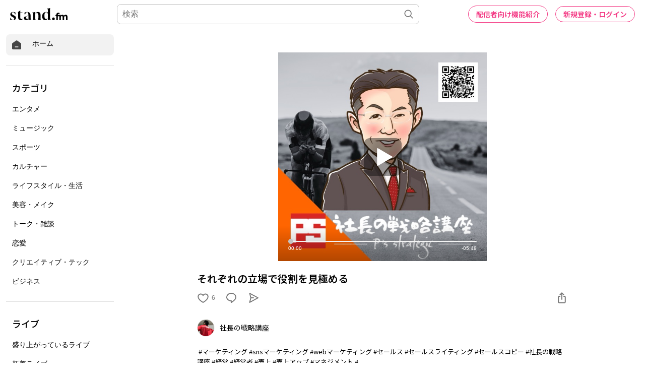

--- FILE ---
content_type: text/html; charset=utf-8
request_url: https://www.google.com/recaptcha/api2/aframe
body_size: 184
content:
<!DOCTYPE HTML><html><head><meta http-equiv="content-type" content="text/html; charset=UTF-8"></head><body><script nonce="-zDVr8U88lkd2O6CyTW_vQ">/** Anti-fraud and anti-abuse applications only. See google.com/recaptcha */ try{var clients={'sodar':'https://pagead2.googlesyndication.com/pagead/sodar?'};window.addEventListener("message",function(a){try{if(a.source===window.parent){var b=JSON.parse(a.data);var c=clients[b['id']];if(c){var d=document.createElement('img');d.src=c+b['params']+'&rc='+(localStorage.getItem("rc::a")?sessionStorage.getItem("rc::b"):"");window.document.body.appendChild(d);sessionStorage.setItem("rc::e",parseInt(sessionStorage.getItem("rc::e")||0)+1);localStorage.setItem("rc::h",'1763264171749');}}}catch(b){}});window.parent.postMessage("_grecaptcha_ready", "*");}catch(b){}</script></body></html>